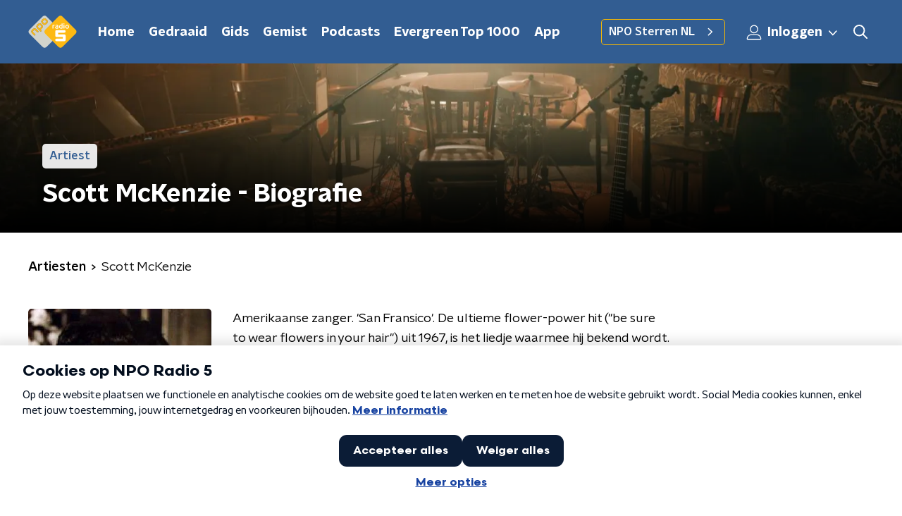

--- FILE ---
content_type: application/javascript
request_url: https://www.nporadio5.nl/_next/static/chunks/1226-0f41dc551c4c8262.js
body_size: 4048
content:
"use strict";(self.webpackChunk_N_E=self.webpackChunk_N_E||[]).push([[1226],{11281:function(n,r,e){var t=e(92228),o=e(52322),i=e(35505),a=e(25757),c=e(23246);function u(){var n=(0,t.Z)(["\n    flex-direction: row;\n    justify-content: flex-end;\n    gap: 15px;\n  "]);return u=function(){return n},n}function l(){var n=(0,t.Z)(["\n  display: flex;\n  flex-direction: column;\n\n  ","\n"]);return l=function(){return n},n}var f=i.ZP.div.withConfig({componentId:"sc-971adf2-0"})(l(),c.wO.M(u()));r.Z=function(n){var r=n.controls,e=n.onValueChange;return(0,o.jsx)(f,{children:r.filter((function(n){return n.options.length>1})).map((function(n){return(0,o.jsx)(a.Z,{labelText:n.label,name:n.name,onChange:function(r){r.persist(),e(n.name,r.target.value)},value:n.value,children:n.options.map((function(n,r){var e=n.id,t=n.name;return(0,o.jsx)("option",{value:e,children:t},"".concat(e,"-").concat(r))}))},n.name)}))})}},15007:function(n,r,e){e.d(r,{Z:function(){return nn}});var t=e(92228),o=e(52322),i=e(35505),a=e(17770),c=e(70865),u=e(96670),l=e(26297),f=e(43351),s=e(86557),d=e(47815),p=e(87296),g=e(23246);function m(){var n=(0,t.Z)(["\n  display: flex;\n  flex-direction: row;\n  gap: 20px;\n\n  @media (min-width: ","px) {\n    flex-direction: row;\n  }\n"]);return m=function(){return n},n}function h(){var n=(0,t.Z)(["\n  position: absolute;\n  bottom: 0;\n  left: 0;\n  padding: 15px 0;\n  width: 100%;\n  box-sizing: border-box;\n"]);return h=function(){return n},n}function v(){var n=(0,t.Z)(["\n      background: "," !important;\n    "]);return v=function(){return n},n}function b(){var n=(0,t.Z)(["\n  margin-left: ",";\n  height: 100%;\n\n  ","\n"]);return b=function(){return n},n}function x(){var n=(0,t.Z)(["\n  display: inline-block;\n  vertical-align: middle;\n  height: 18px;\n  margin: 0 6px;\n"]);return x=function(){return n},n}function Z(){var n=(0,t.Z)(["\n    position: absolute;\n    bottom: 10px;\n    right: 10px;\n    font-size: 16px;\n  "]);return Z=function(){return n},n}function C(){var n=(0,t.Z)(["\n  display: inline-block;\n  color: rgba(255, 255, 255, 0.85);\n  background-color: rgba(0, 0, 0, 0.5);\n  border-radius: ",";\n  padding: 5px 10px;\n  font-size: 14px;\n  margin-left: 10px;\n\n  ","\n"]);return C=function(){return n},n}function w(){var n=(0,t.Z)(["\n        display: none;\n      "]);return w=function(){return n},n}function k(){var n=(0,t.Z)(["\n      ","\n    "]);return k=function(){return n},n}function I(){var n=(0,t.Z)(["\n  ","\n\n  ","\n"]);return I=function(){return n},n}function j(){var n=(0,t.Z)(["\n  display: flex;\n  flex-direction: column;\n  align-items: center;\n  gap: 5px;\n  flex-shrink: 0;\n\n  @media (min-width: ","px) {\n    flex-direction: row;\n  }\n"]);return j=function(){return n},n}function P(){var n=(0,t.Z)(["\n    display: none;\n  "]);return P=function(){return n},n}function S(){var n=(0,t.Z)(["\n  ","\n\n  ","\n"]);return S=function(){return n},n}var B=i.ZP.div.withConfig({componentId:"sc-e7fd9719-0"})(m(),g.J7.XL),z=i.ZP.div.withConfig({componentId:"sc-e7fd9719-1"})(h()),y=(0,i.ZP)(d.Z).withConfig({componentId:"sc-e7fd9719-2"})(b(),(function(n){return n.theme.headlineTagMarginLeft||"20px"}),(function(n){var r=n.background;return Boolean(r)&&(0,i.iv)(v(),r)})),L=(0,i.ZP)(s.Z).withConfig({componentId:"sc-e7fd9719-3"})(x()),M=(0,i.iv)(C(),(function(n){return n.theme.defaultBorderRadius}),g.wO.L(Z())),N=i.ZP.span.withConfig({componentId:"sc-e7fd9719-4"})(I(),M,(function(n){return n.hasPortraitImageSource&&(0,i.iv)(k(),g.dW.M(w()))})),U=i.ZP.div.withConfig({componentId:"sc-e7fd9719-5"})(j(),g.J7.M),O=i.ZP.span.withConfig({componentId:"sc-e7fd9719-6"})(S(),M,g.wO.M(P())),A=(0,i.Zz)((function(n){var r=n.broadcasters,e=n.height,t=n.imageSource,i=void 0===t?"":t,a=n.label,s=void 0===a?null:a,d=n.labelAppearance,g=void 0===d?"":d,m=n.labelColor,h=n.portraitImageSource,v=void 0===h?"":h,b=n.theme,x=n.title,Z=n.titleAppearance,C=(0,l.Z)(n,["broadcasters","height","imageSource","label","labelAppearance","labelColor","portraitImageSource","theme","title","titleAppearance"]),w=(null===r||void 0===r?void 0:r.map((function(n){return{icon:(0,p.Z)(b.themeName,n.slug),name:n.name}})).filter((function(n){var r=n.icon;return Boolean(r)})))||[];return(0,o.jsxs)(z,(0,u.Z)((0,c.Z)({},C),{children:[s&&(0,o.jsxs)(B,{children:[(0,o.jsx)(y,{appearance:g,background:m,children:s}),w.length>0&&(0,o.jsx)(U,{children:w.map((function(n,r){var e=n.icon,t=n.name;return(0,o.jsx)(L,{alt:t,loading:"lazy",src:"/svg/broadcasters/".concat(e,".svg")},"icon-".concat(r))}))})]}),(0,o.jsx)(f.Z,{appearance:Z,height:e,title:x}),Boolean(i)&&(0,o.jsxs)(N,{hasPortraitImageSource:Boolean(v),children:["foto: ",i]}),Boolean(v)&&(0,o.jsxs)(O,{children:["foto: ",v]})]}))})),H=e(25237),V=e.n(H)()((function(){return e.e(8014).then(e.bind(e,38014))}),{ssr:!0});function W(){var n=(0,t.Z)(["\n    height: ",";\n  "]);return W=function(){return n},n}function D(){var n=(0,t.Z)(["\n  height: ",";\n  position: relative;\n  overflow: hidden;\n  z-index: 0;\n\n  ","\n"]);return D=function(){return n},n}function R(){var n=(0,t.Z)(["\n        max-width: 1400px;\n        margin: 0 auto;\n        background-color: initial;\n        background-size: 1400px;\n      "]);return R=function(){return n},n}function T(){var n=(0,t.Z)(["\n      ","\n    "]);return T=function(){return n},n}function _(){var n=(0,t.Z)(["\n        background-image: url(",");\n      "]);return _=function(){return n},n}function F(){var n=(0,t.Z)(["\n      ","\n    "]);return F=function(){return n},n}function X(){var n=(0,t.Z)(["\n      &:before {\n        content: '';\n        background-image: linear-gradient(to bottom, rgba(0, 0, 0, 0), rgba(0, 0, 0, 1));\n        height: 60px;\n        position: absolute;\n        bottom: 0;\n        left: 0;\n        right: 0;\n      }\n    "]);return X=function(){return n},n}function E(){var n=(0,t.Z)(["\n    &:before {\n      height: 150px;\n    }\n  "]);return E=function(){return n},n}function J(){var n=(0,t.Z)(["\n  height: 100%;\n  background-image: ",";\n  background-size: cover;\n  background-repeat: no-repeat;\n  background-position: center center;\n\n  ","\n\n  ","\n\n  ","\n\n  ","\n"]);return J=function(){return n},n}var q=i.ZP.div.withConfig({componentId:"sc-8cb63c32-0"})(D(),(function(n){return"high"===n.backgroundImageHeight?"360px":"240px"}),(function(n){return g.wO.XL(W(),"high"===n.backgroundImageHeight?"450px":"390px")})),G=i.ZP.div.withConfig({componentId:"sc-8cb63c32-1"})(J(),(function(n){return'url("'.concat(n.imageUrl,'")')}),(function(n){return"secondary"===n.appearance&&(0,i.iv)(T(),g.wO.L(R()))}),(function(n){return Boolean(n.portraitImageUrl)&&(0,i.iv)(F(),g.dW.M(_(),n.portraitImageUrl))}),(function(n){return n.theme.pageHeaderWrapperGradient&&(0,i.iv)(X())}),g.wO.L(E())),K=function(n){var r=n.appearance,e=void 0===r?"primary":r,t=n.backgroundImageHeight,i=n.children,c=n.className,u=n.imageUrl,l=n.portraitImageUrl,f=n.showDecoration,s=void 0!==f&&f;return(0,o.jsxs)(q,{backgroundImageHeight:t,className:c,children:[(0,o.jsx)(G,{appearance:e,imageUrl:u,portraitImageUrl:l,children:(0,o.jsx)(V,{appearance:e,showDecoration:s})}),(0,o.jsx)(a.Z,{children:i})]})};function $(){var n=(0,t.Z)(["\n      border-bottom: 5px solid ",";\n    "]);return $=function(){return n},n}function Q(){var n=(0,t.Z)(["\n  background-color: ",";\n\n  ","\n"]);return Q=function(){return n},n}var Y=i.ZP.div.withConfig({componentId:"sc-c0d67b74-0"})(Q(),(function(n){return n.fallbackColor}),(function(n){var r=n.borderBottomColor;return Boolean(r)&&(0,i.iv)($(),r)})),nn=(0,i.Zz)((function(n){var r=n.backgroundImageAppearance,e=n.backgroundImageHeight,t=void 0===e?"default":e,i=n.backgroundImagePortraitUrl,c=n.backgroundImageUrl,u=n.borderBottomColor,l=n.broadcasters,f=n.className,s=n.imageSource,d=n.label,p=n.labelAppearance,g=void 0===p?"primary":p,m=n.labelColor,h=n.portraitImageSource,v=n.showDecoration,b=n.theme,x=n.title,Z=n.titleAppearance;return(0,o.jsx)(Y,{borderBottomColor:u,className:f,fallbackColor:b.pageHeaderFallbackColor,children:(0,o.jsx)(K,{appearance:r,backgroundImageHeight:t,imageUrl:c,portraitImageUrl:i,showDecoration:v,children:(0,o.jsx)(a.Z,{children:(0,o.jsx)(A,{broadcasters:l,height:t,imageSource:s,label:d,labelAppearance:g,labelColor:m,portraitImageSource:h,theme:b,title:x,titleAppearance:Z})})})})}))},25757:function(n,r,e){e.d(r,{Z:function(){return I}});var t=e(70865),o=e(96670),i=e(26297),a=e(92228),c=e(52322),u=e(35505),l=e(63602),f=e(71950);function s(){var n=(0,a.Z)(["\n  position: relative;\n  display: flex;\n  flex-direction: row;\n  align-items: center;\n  flex: 1;\n"]);return s=function(){return n},n}function d(){var n=(0,a.Z)(["\n  inset-inline-end: 0;\n  pointer-events: none;\n  position: absolute;\n"]);return d=function(){return n},n}function p(){var n=(0,a.Z)(["\n  appearance: none;\n  background-color: transparent;\n  block-size: 45px;\n  border: none;\n  color: ",";\n  cursor: pointer;\n  font-size: 1rem;\n  font-weight: ",";\n  inline-size: 100%;\n  min-inline-size: 0;\n  padding-inline-end: 35px;\n\n  &,\n  & > * {\n    overflow: hidden;\n    white-space: nowrap;\n    text-overflow: ellipsis;\n  }\n\n  &:focus {\n    border-color: transparent;\n    outline: none;\n  }\n\n  &::-ms-expand {\n    display: none;\n  }\n\n  option {\n    color: ",";\n  }\n"]);return p=function(){return n},n}var g=u.ZP.div.withConfig({componentId:"sc-3eb62ff3-0"})(s()),m=(0,u.ZP)(f.Z).withConfig({componentId:"sc-3eb62ff3-1"})(d()),h=(0,u.ZP)(l.gN).withConfig({componentId:"sc-3eb62ff3-2"})(p(),(function(n){var r=n.customColor,e=n.theme;return r||e.textOnLightColor}),(function(n){return n.theme.semiboldFontWeight}),(function(n){return n.theme.textOnLightColor})),v=(0,u.Zz)((function(n){var r=n.children,e=n.customColor,a=n.theme,u=(0,i.Z)(n,["children","customColor","theme"]);return(0,c.jsxs)(g,{children:[(0,c.jsx)(h,(0,o.Z)((0,t.Z)({id:u.name},u),{as:"select",customColor:e,children:r})),(0,c.jsx)(m,{color:e||a.textOnLightColor})]})}));function b(){var n=(0,a.Z)(["\n  align-items: center;\n  ",";\n  block-size: 25px;\n  border: ",";\n  ","\n  border-radius: ",";\n  display: flex;\n  flex-direction: row;\n  gap: 10px;\n  padding: 10px;\n\n  ","\n"]);return b=function(){return n},n}function x(){var n=(0,a.Z)(["\n  color: ",";\n  font-size: 1.125rem;\n  line-height: 1.4;\n"]);return x=function(){return n},n}function Z(){var n=(0,a.Z)(["\n  align-self: stretch;\n  background-color: ",";\n  inline-size: 1px;\n"]);return Z=function(){return n},n}var C=u.ZP.div.withConfig({componentId:"sc-9bf8d163-0"})(b(),(function(n){return Boolean(n.theme.filtersBackground)&&"background-color: ".concat(n.theme.filtersBackground,";")}),(function(n){return n.theme.filtersBorder}),(function(n){return Boolean(n.customColor)&&"border-color: ".concat(n.customColor,";")}),(function(n){return n.theme.filtersBorderRadius||n.theme.defaultBorderRadius}),(function(n){return!n.noMargin&&"\n      margin-block-end: 10px;\n    "})),w=u.ZP.label.withConfig({componentId:"sc-9bf8d163-1"})(x(),(function(n){return n.customColor?n.customColor:n.theme.textOnLightColor})),k=u.ZP.div.withConfig({componentId:"sc-9bf8d163-2"})(Z(),(function(n){var r=n.customColor,e=n.theme;return r||e.textOnLightColor})),I=function(n){var r=n.className,e=n.customColor,a=n.labelText,u=n.noMargin,l=void 0!==u&&u,f=(0,i.Z)(n,["className","customColor","labelText","noMargin"]);return(0,c.jsxs)(C,{className:r,customColor:e,noMargin:l,children:[(0,c.jsx)(w,{customColor:e,htmlFor:f.name,children:a}),(0,c.jsx)(k,{customColor:e}),(0,c.jsx)(v,(0,o.Z)((0,t.Z)({},f),{customColor:e}))]})}},2998:function(n,r,e){e.d(r,{c$:function(){return p},sN:function(){return d},t8:function(){return s},xb:function(){return f}});var t=e(70865),o=e(96670),i=e(26297),a=e(52322),c=e(2784),u=e(35505),l=(0,c.createContext)({state:null}),f=(0,u.Zz)((function(n){var r=n.children,e=n.customState,i=n.initialVariant,u=n.theme,f=(0,c.useState)((0,o.Z)((0,t.Z)({},u[i],e),{variant:i}))[0];return(0,a.jsx)(l.Provider,{value:{state:f},children:f&&r})})),s=function(){return(0,c.useContext)(l)},d=function(n){return function(r){var e=r.initialVariant,o=r.customState,c=void 0===o?{}:o,u=(0,i.Z)(r,["initialVariant","customState"]);return(0,a.jsx)(f,{customState:c,initialVariant:e,children:(0,a.jsx)(n,(0,t.Z)({},u))})}},p=function(n){return function(r){var e=s().state;return(0,a.jsx)(n,(0,t.Z)({themedSectionState:e},r))}}},71950:function(n,r,e){var t=e(25237),o=e.n(t)()((function(){return e.e(5207).then(e.bind(e,55207))}),{ssr:!0});r.Z=o},7737:function(n,r,e){e.d(r,{K:function(){return i},X:function(){return o}});var t=function(n,r,e){return{isCurrent:r,isSpacer:n,page:e}},o=function(n,r){if(1===r)return[];var e=[t(!1,1===n,1)];if(r<6){for(var o=2;o<=r;o++)e.push(t(!1,o===n,o));return e}n>3&&(4===n?e.push(t(!1,!1,2)):e.push(t(!0,!1,-1)));for(var i=Math.max(n-1-(n>=r-1?1:0),2),a=Math.min(n+1+(1===n?1:0),r),c=i;c<=a;c++)e.push(t(!1,c===n,c));return n<r-2&&(r-3===n?e.push(t(!1,!1,r-1)):e.push(t(!0,!1,-2))),n<r-1&&e.push(t(!1,!1,r)),e},i=function(n,r){var e=n.split("?"),t=e[1]||"",o=new URLSearchParams(t);1===r?o.delete("page"):o.set("page",String(r));var i=o.toString();return"".concat(e[0]).concat(i?"?".concat(o.toString()):"")}},68365:function(n,r,e){e.d(r,{W:function(){return i}});var t=e(70865),o=e(66383),i=function(n){var r=arguments.length>1&&void 0!==arguments[1]?arguments[1]:1,e=n.split("?"),i=e[1]||"",a=i.split("&").reduce((function(n,r){var e=(0,o.Z)(r.split("="),2),t=e[0],i=e[1];return Boolean(t)&&Boolean(i)&&"page"!==t&&(n[t]=i),n}),{});return{pathname:e[0],query:(0,t.Z)({},a,r>1?{page:r}:{})}}}}]);

--- FILE ---
content_type: application/javascript
request_url: https://www.nporadio5.nl/_next/static/chunks/pages/muziek/artiesten-14e8fd58cfda2bc6.js
body_size: 4129
content:
(self.webpackChunk_N_E=self.webpackChunk_N_E||[]).push([[40],{10254:function(n,e,r){(window.__NEXT_P=window.__NEXT_P||[]).push(["/muziek/artiesten",function(){return r(39596)}])},39596:function(n,e,r){"use strict";r.r(e),r.d(e,{__N_SSP:function(){return _},default:function(){return S}});var t=r(70865),i=r(26297),o=r(52322),a=r(92228),c=r(63602),u=r(5632),s=r(2784),l=r(35505),d=r(11281),f=r(62997),p=r(15007),h=r(4330),m=r(38280),g=r(50374),x=r(14702),v=r(2998),b=r(98580),Z=r(23246);function C(){var n=(0,a.Z)(["\n  display: flex;\n  flex-direction: column;\n"]);return C=function(){return n},n}function j(){var n=(0,a.Z)(["\n    grid-template-columns: repeat(3, 1fr);;\n  "]);return j=function(){return n},n}function k(){var n=(0,a.Z)(["\n    grid-gap: ","px;\n    grid-template-columns: repeat(4, 1fr);\n  "]);return k=function(){return n},n}function w(){var n=(0,a.Z)(["\n  display: grid;\n  grid-template-columns: repeat(2, 1fr);\n  grid-gap: 15px;\n\n  ","\n\n  ","\n"]);return w=function(){return n},n}var P=l.ZP.article.withConfig({componentId:"sc-3e93fc91-0"})(C()),L=l.ZP.div.withConfig({componentId:"sc-3e93fc91-1"})(w(),Z.wO.M(j()),Z.wO.L(k(),(function(n){return n.gap||15}))),y=(0,l.Zz)((function(n){var e=n.artists,r=n.artistsUrl,t=n.breadcrumbs,i=n.breadcrumbsAppearance,a=n.currentUrl,l=n.initialValues,Z=n.pageHeaderBackgroundImageUrl,C=n.pageHeaderLabel,j=n.pageHeaderTitle,k=n.pagination,w=n.sortValues,y=n.theme,T=(0,s.useState)(!1),I=T[0],H=T[1],_=(0,u.useRouter)();return(0,s.useEffect)((function(){H(!1)}),[_.asPath]),(0,o.jsxs)(P,{children:[(0,o.jsx)(p.Z,{backgroundImageUrl:Z,label:C,title:j}),(0,o.jsxs)(g.Z,{backgroundFilter:y.mainContentSecondaryBackdropFilter,startSlantedHeight:y.mainContentDefaultSlantedHeight,children:[(0,o.jsx)(f.Z,{breadcrumbs:t,breadcrumbsAppearance:i,children:(0,o.jsx)(c.J9,{initialValues:l,onSubmit:function(n){var e={sort:w[0].id},t=(0,b.Z)(r,l,e),i=(0,b.Z)(r,n,e);t!==i&&(H(!0),_.push(i))},children:function(n){var e=n.handleSubmit,r=n.setFieldValue,t=n.submitForm,i=n.values;return(0,o.jsx)("form",{onSubmit:e,children:(0,o.jsx)(d.Z,{controls:[{label:"Sorteren",name:"sort",options:w,value:i.sort}],onValueChange:function(n,e){r(n,e,!1),t()}})})}})}),I?(0,o.jsx)(h.Z,{}):(0,o.jsxs)(v.xb,{initialVariant:"default",children:[(0,o.jsx)(L,{gap:25,children:e.map((function(n){var e=n.id,r=n.imageUrl,t=n.name,i=n.url;return(0,o.jsx)(m.Z,{href:i,imageUrl:r,name:t},e)}))}),k.maxPage>1&&(0,o.jsx)(x.Z,{baseHref:a,currentPage:k.currentPage,maxPage:k.maxPage})]})]})]})})),T=r(66724),I=r(21264),H=r(31520),_=!0,S=function(n){if((0,T.V)(n))return(0,o.jsx)(H.Z,(0,t.Z)({},n));var e=n.seo,r=n.title,a=n.trackingObj,c=(0,i.Z)(n,["seo","title","trackingObj"]);return(0,o.jsx)(I.Z,{seo:e,title:r,trackingObj:a,children:(0,o.jsx)(y,(0,t.Z)({},c))})}},88811:function(n,e,r){"use strict";var t=r(92228),i=r(52322),o=r(39097),a=r.n(o),c=r(35505),u=r(66241),s=r(23246);function l(){var n=(0,t.Z)(["\n  --padding-bottom: 20px;\n\n  display: flex;\n  margin: 0;\n  padding: 10px 0 var(--padding-bottom);\n  align-items: flex-start;\n\n  @media (min-width: ","px) {\n    --padding-bottom: 15px;\n  }\n\n  @media (min-width: ","px) {\n    --padding-bottom: 30px;\n  }\n"]);return l=function(){return n},n}function d(){var n=(0,t.Z)(["\n  align-items: center;\n  color: ",";\n  cursor: pointer;\n  display: flex;\n  font-weight: ",";\n  text-decoration: ",";\n\n  @media (hover: hover) {\n    &:hover {\n      text-decoration: underline;\n    }\n  }\n"]);return d=function(){return n},n}function f(){var n=(0,t.Z)(["\n  display: flex;\n  align-items: center;\n  white-space: nowrap;\n  color: ",";\n\n  > span {\n    overflow: hidden;\n    text-overflow: ellipsis;\n  }\n\n  > svg {\n    padding: 0 8px;\n\n    & [data-fill-color] {\n      fill: ",";\n    }\n  }\n\n  &:last-child {\n    overflow: hidden;\n\n    > svg {\n      display: none;\n    }\n  }\n"]);return f=function(){return n},n}var p=c.ZP.ol.withConfig({componentId:"sc-de153955-0"})(l(),s.J7.S,s.J7.L),h=c.ZP.a.withConfig({componentId:"sc-de153955-1"})(d(),(function(n){var e=n.appearance,r=n.theme;return"light"===e?r.breadcrumbLinkTextOnDarkColor:r.breadcrumbLinkTextOnLightColor}),(function(n){return n.theme.semiboldFontWeight}),(function(n){var e=n.theme;return e.breadcrumbLinkTextDecoration?e.breadcrumbLinkTextDecoration:"none"})),m=c.ZP.li.withConfig({componentId:"sc-de153955-2"})(f(),(function(n){var e=n.appearance,r=n.theme;return"light"===e?r.textOnDarkColor:r.textOnLightColor}),(function(n){var e=n.appearance,r=n.theme;return"light"===e?r.textOnDarkColor:r.textOnLightColor}));e.Z=function(n){var e=n.appearance,r=void 0===e?"dark":e,t=n.items;return t&&0!==t.length?(0,i.jsx)(p,{itemScope:!0,itemType:"https://schema.org/BreadcrumbList",children:t.map((function(n,e){return(0,i.jsxs)(m,{appearance:r,itemProp:"itemListElement",itemScope:!0,itemType:"https://schema.org/ListItem",children:[n.url?(0,i.jsxs)(i.Fragment,{children:[(0,i.jsx)(a(),{href:n.url,passHref:!0,children:(0,i.jsx)(h,{appearance:r,itemID:n.url,itemProp:"item",itemScope:!0,itemType:"https://schema.org/WebPage",children:(0,i.jsx)("span",{itemProp:"name",children:n.description})})}),(0,i.jsx)(u.Z,{size:6})]}):(0,i.jsx)("span",{itemProp:"name",children:n.description}),(0,i.jsx)("meta",{content:String(e+1),itemProp:"position"})]},e)}))}):null}},45890:function(n,e,r){"use strict";var t=r(89755);e.Z=t.Z},62997:function(n,e,r){"use strict";var t=r(92228),i=r(52322),o=r(35505),a=r(88811),c=r(23246);function u(){var n=(0,t.Z)(["\n    flex-direction: row;\n  "]);return u=function(){return n},n}function s(){var n=(0,t.Z)(["\n  display: flex;\n  flex-direction: column;\n\n  ","\n"]);return s=function(){return n},n}function l(){var n=(0,t.Z)(["\n    margin-bottom: 30px;\n    margin-left: auto;\n  "]);return l=function(){return n},n}function d(){var n=(0,t.Z)(["\n  margin-bottom: 20px;\n\n  ","\n"]);return d=function(){return n},n}var f=o.ZP.div.withConfig({componentId:"sc-97f1833e-0"})(s(),c.wO.M(u())),p=o.ZP.div.withConfig({componentId:"sc-97f1833e-1"})(d(),c.wO.M(l()));e.Z=function(n){var e=n.breadcrumbs,r=n.breadcrumbsAppearance,t=n.children;return(0,i.jsxs)(f,{children:[Boolean(e)&&(0,i.jsx)(a.Z,{appearance:r,items:e}),(0,i.jsx)(p,{children:t})]})}},4330:function(n,e,r){"use strict";var t=r(92228),i=r(52322),o=r(35505),a=r(1190);function c(){var n=(0,t.Z)(["\n  display: flex;\n  height: 500px;\n  align-items: center;\n  justify-content: center;\n"]);return c=function(){return n},n}var u=o.ZP.div.withConfig({componentId:"sc-4f8f1d41-0"})(c());e.Z=(0,o.Zz)((function(n){var e=n.theme;return(0,i.jsx)(u,{children:(0,i.jsx)(a.Qv,{color:e.mainAccentColor,size:60})})}))},52686:function(n,e,r){"use strict";var t=r(92228),i=r(35505),o=r(23246);function a(){var n=(0,t.Z)(["\n    box-shadow: 0 2px 4px rgba(0, 0, 0, 0.25);\n  "]);return a=function(){return n},n}function c(){var n=(0,t.Z)(["\n  width: 100%;\n  height: auto;\n  box-shadow: 0 0 4px rgba(0, 0, 0, 0.25);\n  border-radius: ",";\n  /* since lazyLoading is optional, we set visibility to true by default */\n\n  display: ",";\n  ","\n"]);return c=function(){return n},n}var u=i.ZP.img.withConfig({componentId:"sc-4030dc0b-0"})(c(),(function(n){return n.theme.defaultBorderRadius}),(function(n){var e=n.$isVisible;return void 0===e||e?"block":"none"}),o.wO.M(a()));e.Z=u},77278:function(n,e,r){"use strict";var t=r(92228),i=r(35505),o=r(23246);function a(){var n=(0,t.Z)(["\n  --font-size: 0.875rem;\n\n  color: ",";\n  font-size: var(--font-size);\n  line-height: 1.375;\n  margin: 10px 0 0;\n\n  @media (min-width: ","px) {\n    --font-size: 1rem;\n  }\n"]);return a=function(){return n},n}var c=i.ZP.h3.withConfig({componentId:"sc-67273939-0"})(a(),(function(n){return n.textColor}),o.J7.M);e.Z=c},75007:function(n,e,r){"use strict";var t=r(70865),i=r(96670),o=r(26297),a=r(92228),c=r(52322),u=r(39097),s=r.n(u),l=r(35505),d=r(2998),f=r(17066),p=r(52686);function h(){var n=(0,a.Z)(["\n  --transition-duration: 200ms;\n\n  position: relative;\n  display: block;\n  text-decoration: none;\n\n  p {\n    /* TODO: remove styling like this from the parent, not it's responsibility */\n    color: ",";\n  }\n\n  img {\n    transition: box-shadow var(--transition-duration);\n  }\n\n  h3,\n  p,\n  span {\n    transition: color var(--transition-duration);\n  }\n\n  svg {\n    transition: opacity var(--transition-duration);\n  }\n\n  &:hover {\n    "," {\n      box-shadow: 0 2px 8px rgba(0, 0, 0, 0.6);\n    }\n\n    h3,\n    p,\n    span {\n      color: ",";\n    }\n\n    svg {\n      opacity: 1;\n    }\n  }\n"]);return h=function(){return n},n}var m=l.ZP.a.withConfig({componentId:"sc-386e484-0"})(h(),(function(n){return n.textColor}),p.Z,(function(n){return n.hoverTextColor}));e.Z=function(n){var e=n.children,r=n.className,a=n.href,u=n.lazyLoadingRef,l=(0,o.Z)(n,["children","className","href","lazyLoadingRef"]),p="string"===typeof a&&(0,f.hD)(a),h=(0,d.t8)().state,g=h.hoverTextColor,x=h.textColor;return p?(0,c.jsx)(s(),(0,i.Z)((0,t.Z)({href:p},l),{passHref:!0,children:(0,c.jsx)(m,{className:r,hoverTextColor:g,ref:u,textColor:x,children:e})})):(0,c.jsx)(m,{className:r,hoverTextColor:g,href:String(a),ref:u,rel:"noopener noreferrer",target:"_blank",textColor:x,children:e})}},38280:function(n,e,r){"use strict";r.d(e,{R:function(){return l}});var t=r(52322),i=r(86557),o=r(34419),a=r(2998),c=r(52686),u=r(77278),s=r(75007),l=(0,i.t)("/images/components/base-tile/placeholder.webp");e.Z=function(n){var e=n.className,r=n.href,i=n.imageUrl,d=n.name,f=(0,a.t8)().state.textColor;return(0,t.jsxs)(s.Z,{className:e,href:r,children:[(0,t.jsx)(c.Z,{alt:d,as:o.Z,imageSize:o.l.TILE,imageUrl:i||l,loading:"lazy"}),(0,t.jsx)(u.Z,{textColor:f,children:d})]})}},14702:function(n,e,r){"use strict";var t=r(92228),i=r(52322),o=r(97729),a=r.n(o),c=r(39097),u=r.n(c),s=r(35505),l=r(45890),d=r(2998),f=r(7737),p=r(68365),h=r(93542);function m(){var n=(0,t.Z)(["\n  padding: 15px 0;\n  display: flex;\n  justify-content: center;\n  align-items: center;\n  gap: 15px;\n"]);return m=function(){return n},n}function g(){var n=(0,t.Z)(["\n  display: inline-block;\n  width: 25px;\n  height: 40px;\n  text-align: center;\n  line-height: 40px;\n\n  color: ",";\n"]);return g=function(){return n},n}function x(){var n=(0,t.Z)(["\n  align-items: center;\n  border-radius: ",";\n  display: flex;\n  font-size: 18px;\n  height: 30px;\n  justify-content: center;\n  margin: 0 3px;\n  min-width: 30px;\n  padding: 5px;\n  text-decoration: none;\n  transition: all 0.2s ease;\n\n  @media (hover: hover) {\n    &:hover {\n      background: ",";\n      color: ",";\n    }\n  }\n\n  ","\n  ","\n"]);return x=function(){return n},n}function v(){var n=(0,t.Z)(["\n      font-family: ",";\n      font-weight: ",";\n      color: ",";\n      background: ",";\n    "]);return v=function(){return n},n}function b(){var n=(0,t.Z)(["\n  color: ",";\n\n  ","\n"]);return b=function(){return n},n}var Z=function(n){var e=n.baseHref,r=n.currentPage,t=n.maxPage,o="".concat(h.env.NEXT_PUBLIC_STATIC_URL_PATH_PREFIX||"").concat(e);return(0,i.jsxs)(a(),{children:[r<t&&(0,i.jsx)("link",{href:(0,f.K)(o,r+1),rel:"next"}),r>1&&(0,i.jsx)("link",{href:(0,f.K)(o,r-1),rel:"prev"})]})},C=s.ZP.div.withConfig({componentId:"sc-bb1382dc-0"})(m()),j=s.ZP.span.withConfig({componentId:"sc-bb1382dc-1"})(g(),(function(n){return n.paginationLinkTextColor})),k=s.ZP.a.withConfig({componentId:"sc-bb1382dc-2"})(x(),(function(n){return n.theme.defaultBorderRadius}),(function(n){return n.paginationLinkHoverBackgroundColor}),(function(n){return n.paginationLinkHoverTextColor}),(function(n){return!n.isCurrent&&"cursor: pointer;"}),(function(n){return n.isCurrent&&"pointer-events: none;"})),w=(0,s.ZP)(k).withConfig({componentId:"sc-bb1382dc-3"})(b(),(function(n){return n.paginationLinkTextColor}),(function(n){return n.isCurrent&&(0,s.iv)(v(),n.theme.semiboldFontFamily,n.theme.semiboldFontWeight,n.paginationLinkCurrentTextColor,n.paginationLinkCurrentBackgroundColor)}));e.Z=function(n){var e=n.baseHref,r=n.currentPage,t=n.maxPage,o=n.shallow,a=void 0!==o&&o,c=(0,d.t8)().state,s=c.paginationLinkCurrentBackgroundColor,h=c.paginationLinkCurrentTextColor,m=c.paginationLinkHoverBackgroundColor,g=c.paginationLinkHoverTextColor,x=c.paginationLinkTextColor,v=function(){return r>1?(0,i.jsx)(u(),{href:(0,p.W)(e,r-1),passHref:!0,shallow:a,children:(0,i.jsx)(l.Z,{direction:"left"})}):null},b=function(){return r<t?(0,i.jsx)(u(),{href:(0,p.W)(e,r+1),passHref:!0,shallow:a,children:(0,i.jsx)(l.Z,{})}):null};return(0,i.jsxs)(C,{children:[(0,i.jsx)(Z,{baseHref:e,currentPage:r,maxPage:t}),(0,i.jsx)(v,{}),(0,f.X)(r,t).map((function(n,r){var t=n.isCurrent,o=n.isSpacer,c=n.page;return o?(0,i.jsx)(j,{paginationLinkTextColor:x,children:"\u2026"},r):(0,i.jsx)(u(),{href:(0,p.W)(e,c),passHref:!0,shallow:a,children:(0,i.jsx)(w,{isCurrent:t,paginationLinkCurrentBackgroundColor:s,paginationLinkCurrentTextColor:h,paginationLinkHoverBackgroundColor:m,paginationLinkHoverTextColor:g,paginationLinkTextColor:x,children:c})},r)})),(0,i.jsx)(b,{})]})}}},function(n){n.O(0,[2089,8573,6968,2821,5119,138,1520,3713,1226,9774,2888,179],(function(){return e=10254,n(n.s=e);var e}));var e=n.O();_N_E=e}]);